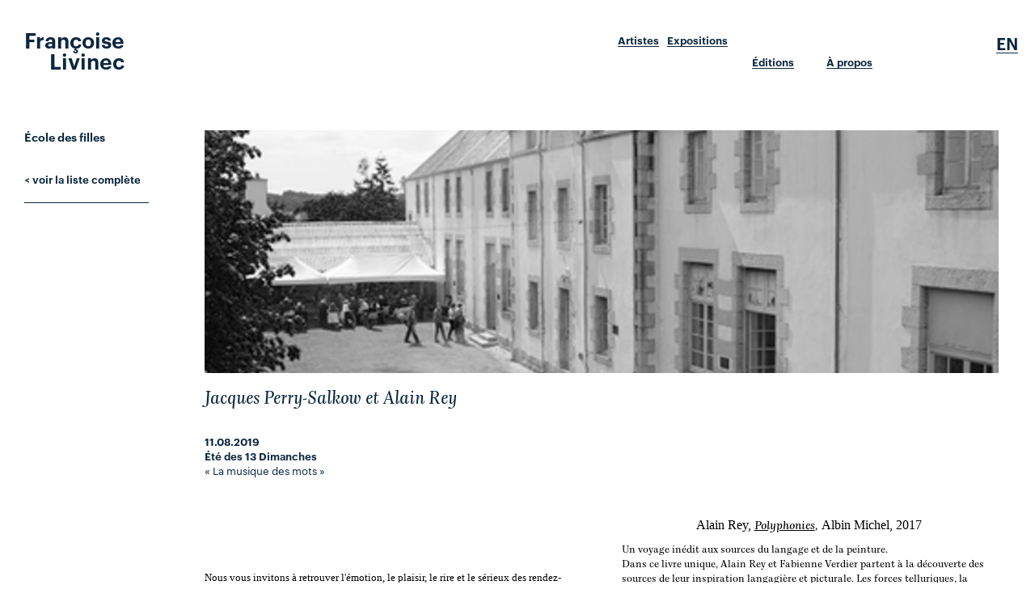

--- FILE ---
content_type: text/html; charset=iso-8859-1
request_url: https://francoiselivinec.com/fr/ecoledesfilles/article/281/jacques-perry-salkow-et-alain-rey
body_size: 5158
content:

<!DOCTYPE html>
<html lang="fr">
<head>
	<meta http-equiv="Content-Type" content="text/html; charset=iso-8859-15" />
	<meta http-equiv="Content-Style-Type" content="text/css" />
	<meta http-equiv="Content-Language" content="fr" />
    <meta name="viewport" content="width=device-width, initial-scale=1.0">
    <title>Jacques Perry-Salkow et Alain Rey,Françoise Livinec, Paris/Bretagne, Art moderne et contemporain : 2 galeries, 1 espace d'art, 1 maison d'éditions et des rencontres littéraires</title>
	<meta name= "Description" content="Jacques Perry-Salkow et Alain Rey, « La musique des mots » "/>
    <meta name= "keywords" content="Jacques Perry-Salkow et Alain Rey, « La musique des mots »"/>
    <!-- Schema.org markup for Google+ -->
    	<meta itemprop="name" content="Jacques Perry-Salkow et Alain Rey, « La musique des mots »">
    	<meta itemprop="description" content="Jacques Perry-Salkow et Alain Rey, « La musique des mots »,   Nous vous invitons à retrouver l'émotion, le plaisir, le rire et le sérieux des rendez-vous">
    	<meta itemprop="image" content="francoiselivinec.com/cspdocs/news/edf.png">

    	<!-- Twitter Card data -->
    	<meta name="twitter:card" content="summary_large_image">
    	<meta name="twitter:site" content="@frlivinec">
    	<meta name="twitter:title" content="Jacques Perry-Salkow et Alain Rey, « La musique des mots »">
    	<meta name="twitter:description" content="Jacques Perry-Salkow et Alain Rey, « La musique des mots »,   Nous vous invitons à retrouver l'émotion, le plaisir, le rire et le sérieux des rendez-vous">
    	<meta name="twitter:creator" content="@frlivinec">
    	<!-- Twitter summary card with large image must be at least 280x150px -->
    	<meta name="twitter:image:src" content="http://francoiselivinec.com/cspdocs/news/edf.png">

    	<!-- Open Graph data -->
    	<meta property="og:title" content="Jacques Perry-Salkow et Alain Rey, « La musique des mots »" />
    	<meta property="og:type" content="article" />
    	<meta property="og:url" content="http://francoiselivinec.com/ecoledesfilles/article/281/jacques-perry-salkow-et-alain-rey" />
    	<meta property="og:image" content="http://francoiselivinec.com/cspdocs/news/edf.png" />
    	<meta property="og:description" content="Jacques Perry-Salkow et Alain Rey, « La musique des mots »" />
    	<meta property="og:site_name" content="Galerie Francoise Livinec" />
    	<meta property="article:tag" content="Jacques Perry-Salkow et Alain Rey, « La musique des mots »" />
    	<meta property="fb:admins" content="399956163502725" />

	<link type="text/css" rel="stylesheet" href="/site/jscripts/bootstrap/css/bootstrap.min.css"/>
    <link type="text/css" rel="stylesheet" href="/site/jscripts/bootstrap/css/livinec-theme.css?1654269375"/>
    <link type="text/css" rel="stylesheet" href="/site/jscripts/bootstrap/plugins/selectBoxit/bootstrap-select.css"/>
    <link class="rs-file" rel="stylesheet" href="/site/jscripts/royalslider/royalslider.css">
	<link class="rs-file" rel="stylesheet" href="/site/jscripts/royalslider/skins/default-inverted/rs-default-inverted.css">
    <!-- Fav and touch icons -->
    <link rel="icon" type="image/png" href="/favicon.png" />
        <!--[if IE]><link rel="shortcut icon" type="image/x-icon" href="/favicon.ico" /><![endif]-->
<!--    <script src="/site/jscripts/redirectmobile/redirection-mobile-desktop.js"/> </script>-->
<!--    	<script type="text/javascript">-->
<!--    	   		 SA.redirection_mobile ({mobile_scheme:"http", mobile_url : "m.francoiselivinec.com"});-->
<!--    	    </script>-->
    <script>
        (function (i, s, o, g, r, a, m) {
            i['GoogleAnalyticsObject'] = r;
            i[r] = i[r] || function () {
                    (i[r].q = i[r].q || []).push(arguments)
                }, i[r].l = 1 * new Date();
            a = s.createElement(o),
                m = s.getElementsByTagName(o)[0];
            a.async = 1;
            a.src = g;
            m.parentNode.insertBefore(a, m)
        })(window, document, 'script', 'https://www.google-analytics.com/analytics.js', 'ga');

        ga('create', 'UA-6272896-57', 'auto');
        ga('send', 'pageview');

    </script>
    
</head>

<body>


<div id="site">

    <div class="container-fluid"><!--1-->
        <div class="container-fluid"><!--1-->
            <div class="row"><!--1-->
                <div class="col-md-12 col-sm-12">
                    <div id="header">

                        <nav class="navbar navbar-default" role="navigation">
                                                        <div class="">
    <!-- Brand and toggle get grouped for better mobile display -->

    <div class="row">
        <div class="col-md-4 col-sm-4 col-xs-11">
            <div class="navbar-header">
                <button type="button" class="navbar-toggle" data-toggle="collapse"
                        data-target="#bs-example-navbar-collapse-1">
                    <span class="sr-only">Toggle navigation</span>
                    <span class="icon-bar"></span>
                    <span class="icon-bar"></span>
                    <span class="icon-bar"></span>
                </button>
                <a id="logo" href="/fr/galerie/accueil/0/la-galerie" title="Galerie Francoise Livinec">Françoise <br/>Livinec</a>
            </div>
        </div>
        <div class="col-lg-3 col-md-2 hidden-sm hidden-xs"></div>
        <div class="col-lg-5 col-md-6 col-sm-8 col-xs-10 pull-right">
            <div class="collapse navbar-collapse" id="bs-example-navbar-collapse-1">


                <ul class="nav navbar-nav">

                    <li class="padding-artist">
                        <a href='/fr/artistes/liste/0/liste-des-artistes'
                           class=""
                           title="Artistes">Artistes
                        </a>

                    </li>
                    <li class="padding-artist">
                        <a class=""
                           href='/fr/expositions/liste/0/liste-des-expositions'
                           title="Expositions">
                            Expositions                        </a>

                    </li>

                    <li class="bottom padding-boutique">
                        <a href='/fr/editions/editionsstore/0/coming-soon-store'
                           title="Éditions"
                            >
                            Éditions</a>
                    </li>

                    <li class="bottom">
                        <a href='/fr/galerie/contact/0/contact'
                           title="Contact"
                                                                                                                                                                        >
                            À propos</a>
                    </li>
                    <li class="langue" style='display:none;'><a href='/fr/ecoledesfilles/article/281/jacques-perry-salkow-et-alain-rey' class='active'> Fr </a></li>
                    <li class="langue" ><a href='/en/ecoledesfilles/article/281/jacques-perry-salkow-et-alain-rey' > En </a></li>

                </ul>
            </div>
        </div>
    </div>
                        </nav>

                    </div>
                    <!--/.header -->
                </div>
                <!--/.12 -->
            </div>
            <!--/.row-fluid 1 -->
        </div>
        <!--/.container-fluid 1-->

        <div class="container-fluid">
            <div id="main">
                <div class="row"><!--1-->
                    <div class="col-md-12 col-sm-12">
                        <meta http-equiv="Content-Type" content="text/html; charset=iso-8859-15"/>


<div id="blocExpo">
    <div class="row"><!--1-->
        <div class="col-md-2 col-sm-12">
            <div class="fixed">
                <div class="relative">
                    <h1 class="titre">École des filles</h1>
                    <!-- lien vers pages artiste-->
                    <br/>
                    <div id="menuArtiste">
                        <!-- lien vers page de l'artiste si==1 sinon sous-menu -->
                        
                        <!-- lien vers page de l'expo si==1 sinon sous-menu -->
                                                <div><br/>
                            <a href="/fr/ecoledesfilles/newsall/0/ete-des-13-dimanches?annee=2019"
                               title="Voir la liste complète">
                                < voir la liste complète</a>
                        </div>
                    </div>

                    <div class="community">
                        <!-- Go to www.addthis.com/dashboard to customize your tools -->
                        <div class="addthis_sharing_toolbox"></div>

                    </div>
                    <!--/.community-->
                    

                </div>
            </div>
        </div>

        <div class="col-md-10 col-sm-12">
            <div class="col-md-12">
                                                        <div class="blocImagePres">
                        <img class="img-responsive paysage" src="/cspdocs/news/edf.png"
                             alt="Jacques Perry-Salkow et Alain Rey"/>
                    </div>
                                <div class="cartoucheExpo">
                                                            <h3>Jacques Perry-Salkow et Alain Rey</h3>

                                            11.08.2019                                        <div class="sous-titre">
                        <p class='typeExpo'>Été des 13 Dimanches</p>
                                                    « La musique des mots »                                            </div>

                    <div class="clearfix"></div>
                </div>
                <!--cartouche-->
                <div id="blocTexte" class="colonne">

                    <p style="text-align: center;"> </p>
<p><span style="font-family: Times, serif; color: #000000; font-size: x-small;"><span style="font-style: normal;"><span style="font-family: georgia, palatino; font-size: small;"><br /></span></span></span></p>
<p style="text-align: center;"> </p>
<p><strong><span style="font-family: Times, serif; color: #000000; font-size: x-small;"><span style="font-style: normal;"><span style="font-family: georgia, palatino; font-size: small;">Nous vous invitons à retrouver l'émotion, le plaisir, le rire et le sérieux des rendez-vous littéraires de l'été des 13 dimanches en écoutant nos podcasts:</span></span></span></strong></p>
<p style="text-align: center;"> </p>
<p><span style="color: #008000;"><a href="https://podcast.ausha.co/l-ete-des-13-dimanches/jacques-perry-salkow"><span style="font-size: small; font-family: georgia, palatino; color: #008000;">https://podcast.ausha.co/l-ete-des-13-dimanches/jacques-perry-salkow</span></a></span></p>
<p style="text-align: left;"><span style="color: #000000; font-size: medium;"><span style="font-family: FayonPro-Normal, Times New Roman, serif;"><strong><span style="color: #000000;"><span style="font-family: Times, serif;"><span style="font-style: normal;"><span style="color: #008000;"><a href="https://podcast.ausha.co/l-ete-des-13-dimanches/alain-rey"><span style="font-size: small; font-family: georgia, palatino; color: #008000;">https://podcast.ausha.co/l-ete-des-13-dimanches/alain-rey</span></a></span><br /></span></span></span></strong></span></span></p>
<p style="text-align: left;"><span style="color: #000000; font-size: medium;"><span style="font-family: FayonPro-Normal, Times New Roman, serif;"><strong><span style="color: #000000;"><span style="font-family: Times, serif;"><span style="font-style: normal;"><span style="color: #008000;"><span style="font-size: small; font-family: georgia, palatino; color: #008000;"><br /></span></span></span></span></span></strong></span></span></p>
<p style="text-align: center;"><span style="color: #000000; font-size: medium;"><span style="font-family: FayonPro-Normal, Times New Roman, serif;"><strong><span style="color: #000000;"><span style="font-family: Times, serif;"><span style="font-style: normal;">Jacques Perry-Salkow,</span></span><span style="font-family: Times, serif;"><em><span style="text-decoration: underline;"> Anagrammes à quatre mains</span>, </em></span><span style="font-family: Times, serif;">Actes Sud, 2018</span></span></strong></span></span></p>
<p><span style="color: #000000; font-size: small;"><span style="font-family: FayonPro-Normal, Times New Roman, serif;">L'anagramme est une porte dérobée. Qui aime les perspectives inattendues, les correspondances insoupçonnées, goûtera les plaisirs de ce jeu consistant à mélanger les lettres d'un mot, d'une expression, en vue de former un nouveau mot, une nouvelle expression. Ici, le plaisir est musical, et notre duo nous entraîne dans une fantaisie sur les musiciens et leurs oeuvres. La Reine de la nuit s'avance tel un grand aigle noir, le col hérissé et la traîne en deuil, la </span><em class="western"><span style="text-transform: uppercase;"><span style="font-family: FayonPro-Normal, Times New Roman, serif;">Soirée dans Grenade</span></span></em><span style="font-family: FayonPro-Normal, Times New Roman, serif;"><em> </em></span><span style="font-family: FayonPro-Normal, Times New Roman, serif;">prend des accents de sérénade grandiose et, au loin, un versant de dune nous offre sa danse du ventre.</span></span><br /><span style="color: #000000; font-size: small;"><span style="font-family: FayonPro-Normal, Times New Roman, serif;"><span style="font-weight: normal;">Un air enfoui monte dans le soir, une petite musique de nuit dont la quiétude est un peu intime. Lully, Bach, Chopin, Debussy, Satie... Mais aussi l'esprit du tango et de la valse. Mais encore Bill Evans, Alice Cooper, Portishead... Chacun pourra picorer çà et là, selon sa mélomanie... (<span style="text-decoration: underline;">Anagrammes à quatre mains</span>)<br /></span></span></span></p>
<p style="text-align: left;"><span style="font-family: Times, serif; color: #000000; font-size: x-small;"><span style="font-weight: normal;"><strong>Jacques Perry-Salkow</strong> est pianiste, diplômé de la Dick Grove School of Music de Los Angeles et un auteur passionné de littérature à contraintes. Il a publié des recueils d'anagrammes, de palindromes et de lettres à décoder. </span></span><br /><span style="font-family: Times, serif; color: #000000; font-size: x-small;">Jacques Perry-Salkow <span style="font-variant: normal;"><span style="font-family: arial, sans-serif;"><span style="letter-spacing: normal;"><span style="font-style: normal;"><span style="font-weight: normal;">©</span></span></span></span></span> Natacha Giraldo</span></p>
<p style="text-align: center;"><span style="color: #000000; font-size: small;"> </span><br /><span style="color: #000000; font-size: medium;"><strong><span style="color: #000000;"><span style="font-family: Times, serif;"><span style="font-style: normal;">Alain Rey,</span></span><span style="font-family: Times, serif;"><em> <span style="text-decoration: underline;">Polyphonies</span>, </em></span><span style="font-family: Times, serif;">Albin Michel, 2017</span></span></strong> </span></p>
<p><span style="color: #000000; font-size: small;"><span style="font-family: FayonPro-Normal, Times New Roman, serif;">Un voyage inédit aux sources du langage et de la peinture.</span></span><br /><span style="color: #000000; font-size: small;"><span style="font-family: FayonPro-Normal, Times New Roman, serif;"><span style="font-weight: normal;">Dans ce livre unique, Alain Rey et Fabienne Verdier partent à la découverte des sources de leur inspiration langagière et picturale. Les forces telluriques, la musique, le chant de la terre, le cosmos... à deux voix, ils dessinent les contours des formes sensibles du monde : une « polyphonie » littéraire et artistique, illustrée des tableaux, des films, des Carnets et des photographies de l'artiste à l'oeuvre dans son atelier. (<span style="text-decoration: underline;">Polyphonies</span>)<br /></span></span></span></p>
<p><span style="font-family: Times, serif; color: #000000; font-size: x-small;"><span style="font-style: normal;"><span style="font-weight: normal;">Lexicographe, maître d'oeuvre du Robert, <strong>Alain Rey</strong> a collaboré avec le calligraphe Lassaäd Metoui pour trois ouvrages, la peintre Fabienne Verdier pour l'édition du cinquantenaire du Petit Robert et pour le livre Polyphonies. </span></span></span><br /><span style="font-family: Times, serif; color: #000000; font-size: x-small;"><span style="font-style: normal;">Alain Rey </span><span style="font-variant: normal;"><span style="font-family: arial, sans-serif;"><span style="letter-spacing: normal;"><span style="font-style: normal;"><span style="font-weight: normal;">©</span></span></span></span></span><span style="font-style: normal;"> Bernard Biebel</span></span></p>
<p><span style="font-family: Times, serif; color: #000000; font-size: x-small;"><span style="font-style: normal;"><span style="font-family: georgia, palatino; font-size: small;"><br /></span></span></span></p>
<p><strong><span style="font-family: Times, serif; color: #000000; font-size: x-small;"><span style="font-style: normal;"><span style="font-family: georgia, palatino; font-size: small;">Nous vous invitons à retrouver l'émotion, le plaisir, le rire et le sérieux des rendez-vous littéraires de l'été des 13 dimanches en écoutant nos podcasts:</span></span></span></strong></p>
<p><span style="color: #008000;"><a href="https://podcast.ausha.co/l-ete-des-13-dimanches/jacques-perry-salkow"><span style="font-size: small; font-family: georgia, palatino; color: #008000;">https://podcast.ausha.co/l-ete-des-13-dimanches/jacques-perry-salkow</span></a></span></p>
<p><span style="color: #008000;"><a href="https://podcast.ausha.co/l-ete-des-13-dimanches/alain-rey"><span style="font-size: small; font-family: georgia, palatino; color: #008000;">https://podcast.ausha.co/l-ete-des-13-dimanches/alain-rey</span></a></span></p>
<p><br /><span style="color: #000000; font-size: small;"> </span><br /><span style="color: #000000; font-size: small;"><em class="western"><span style="font-variant: normal;"><span style="font-family: georgia, palatino;"><span style="letter-spacing: normal;"><span style="font-style: normal;"><span style="font-weight: normal;">Chaque rencontre commence à 15h.</span></span></span></span></span></em></span><br /><span style="color: #000000; font-size: small;"><em class="western"><span style="font-variant: normal;"><span style="font-family: georgia, palatino;"><span style="letter-spacing: normal;"><span style="font-style: normal;"><span style="font-weight: normal;">pour réserver : </span></span></span></span></span></em><em class="western"><a href="mailto:contact@ecoledesfilles.org" target="_blank"><span style="font-variant: normal; color: #000000;"><span style="color: #0b273f;"><span style="text-decoration: none;"><span style="font-family: georgia, palatino;"><span style="letter-spacing: normal;"><span style="font-style: normal;"><span style="font-weight: normal;">contact@ecoledesfilles.org</span></span></span></span></span></span></span></a></em><em class="western"><span style="font-variant: normal;"><span style="font-family: georgia, palatino;"><span style="letter-spacing: normal;"><span style="font-style: normal;"><span style="font-weight: normal;"> ou 06 34 52 79 78</span></span></span></span></span></em></span></p>                </div>
                <!--/.blocTexte-->
            </div>

        </div>
    </div>

</div>
                        <div class="clearfix"></div>
                    </div><!--/.span12 -->
                </div><!--/.row -->
            </div>
        </div>
        <!--/.main -->
        <div id="footer"><!--1-->

            <div class="container-fluid">

                <div id="footerInside" >
                    <div class="row"><!--1-->

                        <div class="col-md-8 col-sm-8 col-md-offset-1 col-lg-offset-2 col-sm-offset-2">
                            <div id="adresse_footer_hide">
                                <div class="row"><!--1-->
                                    <div class="col-md-12 col-sm-12 text-center">
                                    <span class="titreGalerie">Galerie Françoise Livinec</span><br /><br />
                                    </div>
                                </div>
                                <div class="row"><!--1-->
                                    <div class="col-md-5 col-sm-5 col-xs-12 col-md-offset-1 col-sm-offset-2">
                                        <span class="adresseGalerieFooter">24,&nbsp;&nbsp;&nbsp;&nbsp; rue Penthièvre</span><br />
                                        75008 Paris
                                    </div>
                                    <div class="col-md-6 col-sm-10 col-sm-offset-2 col-xs-12 col-xs-offset-0">
                                        <br />
                                        <a href="mailto:contact@francoiselivinec.com"
                                           title="nous contacter">contact@francoiselivinec.com</a><br />
                                        <span class="telGalerieFooter">+33 (0)1 40 07 58 09</span>

                                    </div>
                                </div>
                            </div>
                        </div>
                        <div class="col-md-2 col-sm-2 col-md-offset-1 col-sm-offset-0 col-xs-offset-7 col-lg-offset-0">
                            <div id="logo_footer">
                                <span class="pull-left" id="Logo_footer_F">F</span>
                                <span class="pull-left" id="Logo_footer_L">L</span>
                                <span class="pull-left" id="Logo_footer_point">.</span>
                            </div>
                        </div>
                    </div>
                </div>
            </div>
        </div>
            <!--/.row-fluid 1 -->
        </div>
        <!--/#footer-->
    </div>

</div>
<!-- Le javascript
    ================================================== -->
    <!-- Placed at the end of the document so the pages load faster -->

    <!-- Include all compiled plugins (below), or include individual files as needed -->
    <script type="text/javascript" src="https://ajax.googleapis.com/ajax/libs/jquery/1.11.0/jquery.min.js"></script>
    <script type="text/javascript" src="http://code.jquery.com/jquery-migrate-1.2.1.js"></script>
    <!--<script type="text/javascript" src="http://ajax.googleapis.com/ajax/libs/jqueryui/1.9.2/jquery-ui.min.js"></script>-->
    <script type="text/javascript" src="/site/jscripts/bootstrap/js/bootstrap.js"></script>
    <script type="text/javascript" src="/site/jscripts/jquery.lazyload.min.js"></script>
    <script type="text/javascript" src="/site/jscripts/modernizr.custom.25907.js"></script>
    <script type="text/javascript" src="/site/jscripts/royalslider/jquery.royalslider.min.js"></script>
    <script type="text/javascript" src="/site/jscripts/general.js"></script>
<!-- Go to www.addthis.com/dashboard to customize your tools -->
<script type="text/javascript" src="//s7.addthis.com/js/300/addthis_widget.js#pubid=ra-56e96ae14c131bfc"></script>

</body>
</html>
